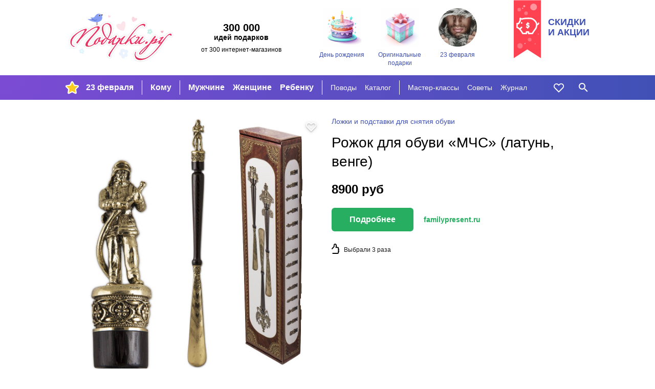

--- FILE ---
content_type: text/html; charset=utf-8
request_url: https://podarki.ru/kupit/Rojok-dlya-obuvi-MChS-latun-venge-5444256
body_size: 12673
content:
<!DOCTYPE html><html lang="ru" prefix="og: http://ogp.me/ns#"> <head><meta charset="utf-8"><meta http-equiv="x-ua-compatible" content="ie=edge"><meta name="viewport" content="width=device-width, initial-scale=1"><link rel="icon" href="/static/images/favicon-16.png" sizes="16x16" type="image/png"><link rel="Alternate" type="application/rss+xml" title="Статьи на Подарки.ру" href="http://podarki.ru/rss/articles.ashx"><meta name="description" content="Рожок для обуви МЧС (латунь, венге). Оригинальная новинка в группе «Ложки и подставки для снятия обуви». Цена 8900 руб. Большие фотографии и подробное описание."><meta name="keywords" content="Рожок, обуви, МЧС, латунь,, венге, подарок, цена, магазин, купить, доставка, заказ, price, gifts, shop, новогодний, новый год, день рождения"><meta name="robots" content="index, follow"><meta name="yandex-verification" content="20004b94ea5c5f07"><meta name="apple-mobile-web-app-capable" content="yes"><meta name="theme-color" content="#000"><meta name="msapplication-navbutton-color" content="#000"><meta name="apple-mobile-web-app-status-bar-style" content="#000"><meta property="fb:admins" content="1453752824"><meta property="fb:app_id" content="142434175781085"><link rel="yandex-tableau-widget" href="/static/manifest.json"><link rel="manifest" href="/manifest.json"><link rel="stylesheet" href="/static/dist/styles-main.css?rv=1.6.35-2022"><meta property="og:title" content="Рожок для обуви МЧС латунь венге"><meta property="og:type" content="product"><meta property="og:url" content="https://podarki.ru/kupit/Rojok-dlya-obuvi-MChS-latun-venge-5444256"><meta property="og:site_name" content="Подарки.ру"><meta property="og:description" content="Рожок для обуви МЧС с латунной фигуркой пожарного это практичная вещь которая станет украшением любого интерьера и особенно порадует работника этой сферы Замечательно подходит для корпоративного подарка Рожок для надевания обуви МЧС упакован в подарочную цветную картонную коробку"><meta property="og:image" content="http://content.podarki.ru/goods-images/4b8f855b-af4e-466a-be8e-f70d9ced9dc2.jpg"><meta name="twitter:card" content="product"><meta name="twitter:site" content="Podarkina"><meta name="twitter:title" content="Рожок для обуви МЧС латунь венге"><meta name="twitter:description" content="Рожок для обуви МЧС с латунной фигуркой пожарного это практичная вещь которая станет украшением любого интерьера и особенно порадует работника этой сферы Замечательно подходит для корпоративного подарка Рожок для надевания обуви МЧС упакован в подарочную цветную картонную коробку"><meta name="twitter:image:src" content="http://content.podarki.ru/goods-images/4b8f855b-af4e-466a-be8e-f70d9ced9dc2.jpg"><meta name="twitter:data1" content="8900.0 руб."><meta name="twitter:label1" content="PRICE"><meta name="twitter:data2" content="Москва"><meta name="twitter:label2" content="LOCATION"><meta name="twitter:domain" content="https://podarki.ru/kupit/Rojok-dlya-obuvi-MChS-latun-venge-5444256"><link rel="canonical" href="https://podarki.ru/kupit/Rojok-dlya-obuvi-MChS-latun-venge-5444256"><script src="https://www.googleoptimize.com/optimize.js?id=GTM-NS6N6VC"></script><title>Рожок для обуви "МЧС" (латунь, венге) | купить в Подарки.ру</title><link rel="preconnect" href="https://www.google-analytics.com"><link rel="preconnect" href="https://mc.yandex.ru"><link rel="preconnect" href="http://www.googletagmanager.com"><link rel="preconnect" href="https://www.googletagmanager.com"><link rel="preconnect" href="https://fonts.gstatic.com" crossorigin><link as="font" rel="preload" type="font/woff2" crossorigin="anonymous" href="/static/fonts/roboto-v20-latin_cyrillic-regular.woff2"><link as="font" rel="preload" type="font/woff2" crossorigin="anonymous" href="/static/fonts/roboto-v20-latin_cyrillic-300.woff2"><link as="font" rel="preload" type="font/woff2" crossorigin="anonymous" href="/static/fonts/roboto-v20-latin_cyrillic-700.woff2"></head> <body> <header class="header"> <noscript><iframe src="//www.googletagmanager.com/ns.html?id=GTM-N6DZND" height="0" width="0" style="display:none;visibility:hidden"></iframe></noscript> <script>(function(w,d,s,l,i){w[l]=w[l]||[];w[l].push({'gtm.start':
new Date().getTime(),event:'gtm.js'});var f=d.getElementsByTagName(s)[0],
j=d.createElement(s),dl=l!='dataLayer'?'&l='+l:'';j.async=true;j.src=
'//www.googletagmanager.com/gtm.js?id='+i+dl;f.parentNode.insertBefore(j,f);
})(window,document,'script','dataLayer','GTM-N6DZND');</script> <div class="header-int w-wrapped"> <a class="main-logo" href="https://podarki.ru"> <img class="main-logo__img" src="/static/images/pdrk_logo_summer.png" alt="Навигатор в мире подарков — Подарки.ру"> </a> <div class="header-teaser"><div class="header-teaser__main">300 000</div> <div class="header-teaser__second">идей подарков</div> <div class="header-teaser__third">от 300 интернет-магазинов</div> </div> <div class="lugs lugs--header"> <a class="lug lug--header" href="/go/Подарки-на-день-рождения"> <div class="lug__picture lug__picture--header"> <img src="/static/images/placeholder.svg" data-src="/lug/picture/81648c3c-78a9-4de9-99b6-b5eb3066ead8.png" class="lug__img content lazyload img" alt="День рождения"> </div> <div class="lug__text lug__text--header">День рождения</div> </a> <a class="lug lug--header" href="/go/Оригинальные-подарки"> <div class="lug__picture lug__picture--header"> <img src="/static/images/placeholder.svg" data-src="/lug/picture/1932ff1a-021b-4e48-9add-915377626bd2.png" class="lug__img content lazyload img" alt="Оригинальные подарки"> </div> <div class="lug__text lug__text--header">Оригинальные подарки</div> </a> <a class="lug lug--header" href="/idei/Chto-podarit-na-23-fevralya-6083"> <div class="lug__picture lug__picture--header"> <img src="/static/images/placeholder.svg" data-src="/lug/picture/d988b791-d2f3-4448-be93-a942258c8b96.png" class="lug__img content lazyload img" alt="23 февраля"> </div> <div class="lug__text lug__text--header">23 февраля</div> </a> </div> <a class="header-eye-catcher" href="/go/Подарки-со-скидкой"> <div class="header-eye-catcher__text">Скидки<br>и акции</div> </a> </div> <nav class="navbar" data-test-id="navbar" data-fullwidth> <div class="navbar-widget navbar-widget--main w-wrapped" id="navbar-widget-main"> <div class="nav-button nav-button--hoverable nav-button--burger" id="button_burger" data-test-id="button-burger"> <div class="icon icon--burger"></div> </div> <a class="nav-logo" href="https://podarki.ru"> <img class="nav-logo__img" src="/static/images/logo-mob.svg" alt="Навигатор в мире подарков — Подарки.ру"> </a> <div class="menu-main"> <ul class="menu-main__group menu-main__group--lug" style="background-image: url(/menu_lug/picture/f57a5519-683e-4b62-b8ff-eb5369fa40c3.png);" data-test-id="menu-lugs"> <li class="menu-main__item" data-test-id="item"> <a href="https://podarki.ru/go/Подарки-на-23-Февраля" class="menu-main__link menu-main__link--active" target> 23 февраля </a> </li> </ul> <ul class="menu-main__group menu-main__group--major" data-test-id="menu-group-major"> <li class="menu-main__item" data-test-id="item"> <a href="/go/Что-подарить" class="menu-main__link menu-main__link--active" target="_self"> Кому </a> </li> </ul> <ul class="menu-main__group menu-main__group--major2" data-test-id="menu-group-major2"> <li class="menu-main__item" data-test-id="item"> <a href="/go/Подарки-мужчинам" class="menu-main__link menu-main__link--active" target="_self"> Мужчине </a> </li> <li class="menu-main__item" data-test-id="item"> <a href="/go/Подарки-женщинам" class="menu-main__link menu-main__link--active" target="_self"> Женщине </a> </li> <li class="menu-main__item" data-test-id="item"> <a href="/go/Подарки-для-детей" class="menu-main__link menu-main__link--active" target="_self"> Ребенку </a> </li> </ul> <ul class="menu-main__group menu-main__group--minor" data-test-id="menu-group-minor"> <li class="menu-main__item" data-test-id="item"> <a href="/go/Праздники" class="menu-main__link menu-main__link--active" target="_self"> Поводы </a> </li> <li class="menu-main__item" data-test-id="item"> <a href="/go/Каталог-подарков" class="menu-main__link menu-main__link--active" target="_self"> Каталог </a> </li> </ul> <ul class="menu-main__group menu-main__group--minor2" data-test-id="menu-group-minor2"> <li class="menu-main__item" data-test-id="item"> <a href="/go/Подарки-своими-руками" class="menu-main__link menu-main__link--active" target="_self"> Мастер-классы </a> </li> <li class="menu-main__item" data-test-id="item"> <a href="/go/Советы-статьи-и-рекомендации-что-подарить" class="menu-main__link menu-main__link--active" target="_self"> Советы </a> </li> <li class="menu-main__item" data-test-id="item"> <a href="https://podarki.ru/journal" class="menu-main__link menu-main__link--active" target="_blank" rel="noopener"> Журнал </a> </li> </ul> <ul class="menu-main__group menu-main__group--more" id="menu-more" data-test-id="menu-group-more"> <li class="menu-main__item" data-test-id="item"> <a href="javascript:" class="menu-main__link menu-main__link--active" data-test-id="button-show-more"> Ещё • • • </a> </li> </ul> </div> <div class="menu-second"> <ul class="menu-second__group menu-second__group--minor" data-test-id="menu-group-minor"> <li class="menu-second__item" data-test-id="item"> <a href="/go/Праздники" class="menu-second__link menu-second__link--active" target="_self"> Поводы </a> </li> <li class="menu-second__item" data-test-id="item"> <a href="/go/Каталог-подарков" class="menu-second__link menu-second__link--active" target="_self"> Каталог </a> </li> </ul> <ul class="menu-second__group menu-second__group--minor2" data-test-id="menu-group-minor2"> <li class="menu-second__item" data-test-id="item"> <a href="/go/Подарки-своими-руками" class="menu-second__link menu-second__link--active" target="_self"> Мастер-классы </a> </li> <li class="menu-second__item" data-test-id="item"> <a href="/go/Советы-статьи-и-рекомендации-что-подарить" class="menu-second__link menu-second__link--active" target="_self"> Советы </a> </li> <li class="menu-second__item" data-test-id="item"> <a href="https://podarki.ru/journal" class="menu-second__link menu-second__link--active" target="_blank" rel="noopener"> Журнал </a> </li> </ul> </div> <a href="/my/wishlist" rel="nofollow" class="nav-button nav-button--like nav-button--hoverable" data-test-id="button-like"> <div id="icon_like" class="icon icon--like"></div> </a> <div class="nav-button nav-button--hoverable nav-button--search-w" id="button_search" data-test-id="button-search"> <div class="icon icon--search-w"></div> </div> </div> <div class="navbar-widget navbar-widget--search w-wrapped" id="navbar-widget-search" data-test-id="search-widget"> <div class="search-container"> <div class="nav-button nav-button--search-b"> <div class="icon icon--search-b"></div> </div> <form class="search-form" onsubmit="return false;"> <input class="search-form__input" placeholder="Кому ищете подарок?" type="text" name="q" autofocus autocomplete="off" id="search_by_term" data-test-id="input" data-url="/internal-api/suggestor" data-destination="/searchresult?search="> </form> <div class="nav-button nav-button--close-b" id="button_close" data-test-id="button-close"> <div class="icon icon--close-b"></div> </div> </div> </div> </nav> <nav class="navbar-mobile" data-test-id="navbar-mobile"> <div class="navbar-mobile__close-holder"> <div class="nav-button nav-button--hoverable nav-button--close-w" id="button_main_close" data-test-id="button-burger-close"> <div class="icon icon--close-w"></div> </div> </div> <div class="menu-mobile"> <ul class="menu-mobile__group menu-mobile__group--major" data-test-id="menu-lugs"> <li class="menu-mobile__item" data-test-id="item"> <a href="https://podarki.ru/go/Подарки-на-23-Февраля" class="menu-mobile__link menu-mobile__link--active" target> 23 февраля </a> </li> </ul> <ul class="menu-mobile__group menu-mobile__group--major" data-test-id="menu-group-major"> <li class="menu-mobile__item" data-test-id="item"> <a href="/go/Что-подарить" class="menu-mobile__link menu-mobile__link--active" target="_self"> Кому </a> </li> </ul> <ul class="menu-mobile__group menu-mobile__group--major2" data-test-id="menu-group-major2"> <li class="menu-mobile__item" data-test-id="item"> <a href="/go/Подарки-мужчинам" class="menu-mobile__link menu-mobile__link--active" target="_self"> Мужчине </a> </li> <li class="menu-mobile__item" data-test-id="item"> <a href="/go/Подарки-женщинам" class="menu-mobile__link menu-mobile__link--active" target="_self"> Женщине </a> </li> <li class="menu-mobile__item" data-test-id="item"> <a href="/go/Подарки-для-детей" class="menu-mobile__link menu-mobile__link--active" target="_self"> Ребенку </a> </li> </ul> <ul class="menu-mobile__group menu-mobile__group--minor" data-test-id="menu-group-minor"> <li class="menu-mobile__item" data-test-id="item"> <a href="/go/Праздники" class="menu-mobile__link menu-mobile__link--active" target="_self"> Поводы </a> </li> <li class="menu-mobile__item" data-test-id="item"> <a href="/go/Каталог-подарков" class="menu-mobile__link menu-mobile__link--active" target="_self"> Каталог </a> </li> </ul> <ul class="menu-mobile__group menu-mobile__group--minor2" data-test-id="menu-group-minor2"> <li class="menu-mobile__item" data-test-id="item"> <a href="/go/Подарки-своими-руками" class="menu-mobile__link menu-mobile__link--active" target="_self"> Мастер-классы </a> </li> <li class="menu-mobile__item" data-test-id="item"> <a href="/go/Советы-статьи-и-рекомендации-что-подарить" class="menu-mobile__link menu-mobile__link--active" target="_self"> Советы </a> </li> <li class="menu-mobile__item" data-test-id="item"> <a href="https://podarki.ru/journal" class="menu-mobile__link menu-mobile__link--active" target="_blank" rel="noopener"> Журнал </a> </li> </ul> </div> <div class="lugs lugs--mob"> <a class="lug lug--mob" href="/go/Подарки-на-день-рождения"> <div class="lug__picture lug__picture--mob"> <img src="/static/images/placeholder.svg" data-src="/lug/picture/81648c3c-78a9-4de9-99b6-b5eb3066ead8.png" class="lug__img content lazyload img" alt="День рождения"> </div> <div class="lug__text lug__text--mob">День рождения</div> </a> <a class="lug lug--mob" href="/go/Оригинальные-подарки"> <div class="lug__picture lug__picture--mob"> <img src="/static/images/placeholder.svg" data-src="/lug/picture/1932ff1a-021b-4e48-9add-915377626bd2.png" class="lug__img content lazyload img" alt="Оригинальные подарки"> </div> <div class="lug__text lug__text--mob">Оригинальные подарки</div> </a> <a class="lug lug--mob" href="/idei/Chto-podarit-na-23-fevralya-6083"> <div class="lug__picture lug__picture--mob"> <img src="/static/images/placeholder.svg" data-src="/lug/picture/d988b791-d2f3-4448-be93-a942258c8b96.png" class="lug__img content lazyload img" alt="23 февраля"> </div> <div class="lug__text lug__text--mob">23 февраля</div> </a> </div> </nav> <div class="nav-bg-mob"></div> </header> <main class="main"> <div class="good w-wrapped"> <div class="good-main" data-test-id="good-details"> <div class="good-main__details good-main__details--info good-main__details--info-first hide-on-desktop"> <ul class="breadcrumbs good-main__group-leader hide-on-desktop" data-test-id="group-leader"> <li> <a class="breadcrumbs__link" href="/idei/lojki-dlya-obuvi-4305" onclick="raise.fromGoodToGroup();"> <span>Ложки и подставки для снятия обуви</span> </a> </li> </ul> <h1 class="good-main__name text-content__title" data-test-id="name">Рожок для обуви «МЧС» (латунь, венге)</h1> </div> <div class="good-main__details good-main__details--info"> <ul itemscope itemtype="http://schema.org/BreadcrumbList" style="display:none;"> <li itemprop="itemListElement" itemscope itemtype="http://schema.org/ListItem"> <a href="/idei/lojki-dlya-obuvi-4305" itemprop="item"> <span itemprop="name">Ложки и подставки для снятия обуви</span> </a> <meta itemprop="position" content="0"> </li> </ul> <ul class="breadcrumbs good-main__group-leader hide-on-mob-and-pads" data-test-id="group-leader"> <li> <a class="breadcrumbs__link" href="/idei/lojki-dlya-obuvi-4305" onclick="raise.fromGoodToGroup();"> <span>Ложки и подставки для снятия обуви</span> </a> </li> </ul> <h1 class="good-main__name hide-on-mob-and-pads text-content__title" data-test-id="name">Рожок для обуви «МЧС» (латунь, венге)</h1> <div class="good-main__prices"> <div class="good-main__price" data-test-id="price">8900 <span>руб</span> </div> </div> <div class="good-main__top-seller"> <a class="good-main__link-button good-btn" target="_blank" href="/gotosite.aspx?sr=ab627cbc-e1b4-4c28-b982-da44c2704edf&from_mark=from_top_seller" rel="nofollow" data-test-id="goto-shop-button" data-id="mainSellerBtn" onclick="raise.commerceGoToSeller(
		                 'GoToSite-Buy',
		                 'Кнопка подробнее',
		                 'Рожок для обуви МЧС (латунь, венге)',
		                 'familypresent.ru',
		                 '10.0',
		                 'fc22a8a9-343f-42a9-9b93-2dabd1c40f96'
	                 );">Подробнее</a> <a class="good-main__link-shopname good__link-shopname" target="_blank" href="/gotosite.aspx?sr=ab627cbc-e1b4-4c28-b982-da44c2704edf&from_mark=from_top_seller" rel="nofollow" data-test-id="shop-name-as-button" onclick="raise.commerceGoToSeller(
		                 'GoToSite-Buy',
		                 'Название магазина',
		                 'Рожок для обуви МЧС (латунь, венге)',
		                 'familypresent.ru',
		                 '10.0',
		                 'fc22a8a9-343f-42a9-9b93-2dabd1c40f96'
	                 );">familypresent.ru</a> </div> <div class="good-main__count-choosen" data-test-id="choosen-count"> Выбрали 3 раза </div> </div> <a target="_blank" data-test-id="image" class="good-main__details good-main__details--picture" href="/gotosite.aspx?sr=ab627cbc-e1b4-4c28-b982-da44c2704edf&from_mark=from_image" title="Узнать больше о подарке: Рожок для обуви «МЧС» (латунь, венге)" rel="nofollow" onclick="raise.commerceGoToSeller(
               'GoToSite-Image',
               'Изображение',
               'Рожок для обуви МЧС (латунь, венге)',
               'familypresent.ru',
               '10.0',
               'fc22a8a9-343f-42a9-9b93-2dabd1c40f96'
             );"> <div class="good-main__like icon icon--shadowed icon--like" data-number="5444256"></div> <div class="good-main__img-container"> <img src="/static/images/placeholder.svg" data-src="//content.podarki.ru/goods-images/e38d3a2c-b8c2-4ab4-b7ca-f15aa24c2936.jpg" class="good-main__img lazyload img" alt="Рожок для обуви МЧС (латунь, венге)"> </div> </a> </div> <div class="good-add"> <h2 class="good-add__title">Описание подарка</h2> <div class="good-add__content"> <div class="good-add__text" data-test-id="description"> Рожок для обуви "МЧС" с латунной фигуркой пожарного - это практичная вещь, которая станет украшением любого интерьера и особенно порадует работника этой сферы. Замечательно подходит для корпоративного подарка. Рожок для надевания обуви "МЧС" упакован в подарочную цветную картонную коробку. </div> <div class="good-add__top-seller hide-on-mob"> <a href="/gotosite.aspx?sr=ab627cbc-e1b4-4c28-b982-da44c2704edf&from_mark=from_link_in_desc" target="_blank" class="good-add__link-button good-btn" rel="nofollow" data-test-id="goto-shop-button-in-desc" onclick="raise.commerceGoToSeller(
                   'GoToSite-Buy-Desc',
                   'Ссылка в описании',
                   'Рожок для обуви МЧС (латунь, венге)',
                   'familypresent.ru',
                   '10.0',
                   'fc22a8a9-343f-42a9-9b93-2dabd1c40f96'
                 );"> В магазин </a> <a href="/gotosite.aspx?sr=ab627cbc-e1b4-4c28-b982-da44c2704edf&from_mark=from_link_in_desc" target="_blank" class="good-add__link-shopname good__link-shopname" rel="nofollow" data-test-id="goto-shop-by-shop-name-in-desc" onclick="raise.commerceGoToSeller(
                   'GoToSite-Buy-Desc',
                   'Ссылка в описании',
                   'Рожок для обуви МЧС (латунь, венге)',
                   'familypresent.ru',
                   '10.0',
                   'fc22a8a9-343f-42a9-9b93-2dabd1c40f96'
                 );">familypresent.ru</a> </div> </div> </div> <div class="good-add"> <h2 class="good-add__title">Назначение подарка</h2> <div class="good-add__content"> <div class="good-add__structured-text"> <strong class="strong"> Кому дарить: </strong> начальнику, <a href="/go/Подарки-мужчинам" rel="nofollow" class="good-add__link">мужчине</a> </div> <div class="good-add__structured-text"> <strong class="strong"> Область применения: </strong> для дома </div> </div> </div> <div class="good-add good-add--delivery" data-test-id="delivery-from-top-seller"> <h2 class="good-add__title">Доставка</h2> <div class="good-add__content"> <div class="good-add__structured-text"> <strong class="strong"> EMS доставка, Служба СДЭК, курьерская служба: </strong> Все города России </div> <div class="good-add__structured-text"> <strong class="strong"> БЕСКОНТАКТНАЯ ДОСТАВКА, курьером, самовывоз: </strong> Москва </div> </div> </div> <div class="good-add" data-test-id="sellers-list"> <h2 class="good-add__title"> Где купить </h2> <div class="good-add__content good-add__content--sellers" data-metric-loaded="good-have-sellers"> <div class="good-add-seller" data-test-id="seller"> <a class="good-add-seller__name good__link-shopname" title="familypresent.ru" target="_blank" href="/gotosite.aspx?sr=ab627cbc-e1b4-4c28-b982-da44c2704edf&from_mark=from_sellers_list" rel="nofollow" data-test-id="name" onclick="raise.commerceGoToSeller(
                       'GoToSite-Seller',
                       'Список магазинов Магазин',
                       'Рожок для обуви МЧС (латунь, венге)',
                       'familypresent.ru',
                       '10.0',
                       'fc22a8a9-343f-42a9-9b93-2dabd1c40f96'
                     )"> familypresent.ru </a> <div class="good-add-seller__delivery seller-delivery hide-on-mob hide-on-small-pads"> условия доставки <div class="seller-delivery__popup"> <span class="seller-delivery__variant"> <strong class="strong">EMS доставка, Служба СДЭК, курьерская служба: </strong> Все города России </span> <span class="seller-delivery__variant"> <strong class="strong">БЕСКОНТАКТНАЯ ДОСТАВКА, курьером, самовывоз: </strong> Москва </span> </div> </div> <a class="good-add-seller__price" rel="nofollow" target="_blank" href="/gotosite.aspx?sr=ab627cbc-e1b4-4c28-b982-da44c2704edf&from_mark=from_sellers_list" data-test-id="price" onclick="raise.commerceGoToSeller(
                       'GoToSite-Seller',
                       'Список магазинов Цена',
                       'Рожок для обуви МЧС (латунь, венге)',
                       'familypresent.ru',
                       '10.0',
                       'fc22a8a9-343f-42a9-9b93-2dabd1c40f96'
                     )"> 8900 руб </a> <a rel="nofollow" target="_blank" class="good-add-seller__button good-btn" href="/gotosite.aspx?sr=ab627cbc-e1b4-4c28-b982-da44c2704edf&from_mark=from_sellers_list" data-test-id="goto-shop-button" onclick="raise.commerceGoToSeller(
                       'GoToSite-Seller',
                       'Список магазинов Кнопка',
                       'Рожок для обуви МЧС (латунь, венге)',
                       'familypresent.ru',
                       '10.0',
                       'fc22a8a9-343f-42a9-9b93-2dabd1c40f96'
                     )"> Купить </a> </div> </div> </div> <noindex> <div class="good-add"> <div class="good-disclaimer"> <span class="good-disclaimer__text">Изображение <a class="good-disclaimer__link" href="https://about.podarki.ru/pravoobladatelyam" target="_blank" rel="noreferrer">предоставлено продавцом</a> данного товара.</span> <span class="good-disclaimer__text">Нажмите кнопку «Подробнее» для перехода на сайт продавца или напишите нам через <a class="good-disclaimer__link" href="https://about.podarki.ru/zapros-informacii-o-prodavce-tovara" target="_blank" rel="noreferrer">форму обратной связи</a>, чтобы узнать, кто продает этот подарок. Информация о товаре носит справочный характер. Для уточнения технических характеристик, условий доставки и других вопросов о товаре обращайтесь к продавцу.</span> </div> </div> </noindex> </div> <div class="goods-blocks-container filled-block"> <div class="goods-block w-wrapped" id="similar_goods" data-test-id="similar-goods"> <div class="block-title"> <h2 class="block-title__content"> <span class="block-title__text block-title--filled">169 похожих подарков | Ложки и подставки для снятия обуви</span> </h2> </div> <div class="goods-block__content" data-test-id="similar-goods"> <div class="goods-block__item good-card" data-good-id="cec4ee55-7723-4960-9858-aba70fdd5d97" data-test-id="good-card"> <a class="good-card__link-product" href="/kupit/Juk-dlya-snyatiya-obuvi-v-derevyannoy-shkatulke-6715051" target="_self" rel="nofollow" data-test-id="link-to-good"> <div class="good-card__like icon icon--shadowed icon--like" data-number="6715051"> </div> <div class="good-card__picture" data-test-id="image-holder"> <img src="/static/images/placeholder.svg" data-src="//content.podarki.ru/goods-images/5bd0b2ee-d575-4caa-9ef3-63904157b4a3.jpg" class="good-card__img content lazyload img" alt="Жук для снятия обуви в деревянной шкатулке"> </div> <div class="good-card__texts"> <div class="good-card__name" data-test-id="name">Жук для сня­тия обу­ви в де­ре­вян­ной шка­тул­ке</div> <div class="good-card__price" data-test-id="price"> 12 580 руб </div> </div> </a> </div> <div class="goods-block__item good-card" data-good-id="7b12b76c-bffb-46bc-8389-6f23c1b7f8e1" data-test-id="good-card"> <a class="good-card__link-product" href="/kupit/Nabor-Aristokrat-M-obuvnaya-lojka-juk-dlya-snyatiya-obuvi-v-derevyannoy-shkatulke-6715049" target="_self" rel="nofollow" data-test-id="link-to-good"> <div class="good-card__like icon icon--shadowed icon--like" data-number="6715049"> </div> <div class="good-card__picture" data-test-id="image-holder"> <img src="/static/images/placeholder.svg" data-src="//content.podarki.ru/goods-images/1ada4bdc-e240-4922-921d-86de2429c38f.jpg" class="good-card__img content lazyload img" alt="Набор Аристократ-M: обувная ложка, жук для снятия обуви в деревянной шкатулке"> </div> <div class="good-card__texts"> <div class="good-card__name" data-test-id="name">Набор Арис­ток­рат-M: обув­ная лож­ка, жук для сня­тия обу­ви в де­ре­вян­ной шка­тул­ке</div> <div class="good-card__price" data-test-id="price"> 26 450 руб </div> </div> </a> </div> <div class="goods-block__item good-card" data-good-id="7e7d1ee9-79c2-4b95-a3fe-306415d915ca" data-test-id="good-card"> <a class="good-card__link-product" href="/kupit/Nabor-Aristokrat-obuvnaya-lojka-juk-dlya-snyatiya-obuvi-v-podarochnoy-upakovke-6715050" target="_self" rel="nofollow" data-test-id="link-to-good"> <div class="good-card__like icon icon--shadowed icon--like" data-number="6715050"> </div> <div class="good-card__picture" data-test-id="image-holder"> <img src="/static/images/placeholder.svg" data-src="//content.podarki.ru/goods-images/05963349-d598-4b2c-9e91-8373b015e761.jpg" class="good-card__img content lazyload img" alt="Набор Аристократ: обувная ложка, жук для снятия обуви в подарочной упаковке"> </div> <div class="good-card__texts"> <div class="good-card__name" data-test-id="name">Набор Арис­ток­рат: обув­ная лож­ка, жук для сня­тия обу­ви в по­да­роч­ной упа­ков­ке</div> <div class="good-card__price" data-test-id="price"> 20 900 руб </div> </div> </a> </div> <div class="goods-block__item good-card" data-good-id="72f8d06d-e887-44a9-bf4e-fa4f5cf7e615" data-test-id="good-card"> <a class="good-card__link-product" href="/kupit/Nabory-s-obuvnoy-lojkoy-Orlan-i-aksessuarami-v-podarochnoy-upakovke-6715077" target="_self" rel="nofollow" data-test-id="link-to-good"> <div class="good-card__like icon icon--shadowed icon--like" data-number="6715077"> </div> <div class="good-card__picture" data-test-id="image-holder"> <img src="/static/images/placeholder.svg" data-src="//content.podarki.ru/goods-images/d4a42f3a-3f35-4d20-b643-d1ff9f21515b.jpg" class="good-card__img content lazyload img" alt="Наборы с обувной ложкой Орлан и аксессуарами в подарочной упаковке"> </div> <div class="good-card__texts"> <div class="good-card__name" data-test-id="name">Набо­ры с обув­ной лож­кой Орлан и ак­сес­су­ара­ми в по­да­роч­ной упа­ков­ке</div> <div class="good-card__price" data-test-id="price"> 17 850 руб </div> </div> </a> </div> <div class="goods-block__item good-card" data-good-id="f727b912-8bc6-4e1f-b111-580d6ea8c4c8" data-test-id="good-card"> <a class="good-card__link-product" href="/kupit/Rojok-dlya-obuvi-Stroitel-68-sm-latun-venge-v-tubuse-5929923" target="_self" rel="nofollow" data-test-id="link-to-good"> <div class="good-card__like icon icon--shadowed icon--like" data-number="5929923"> </div> <div class="good-card__picture" data-test-id="image-holder"> <img src="/static/images/placeholder.svg" data-src="//content.podarki.ru/goods-images/164a7aa2-83ad-4c23-aab6-ba7fd47b36f6.jpg" class="good-card__img content lazyload img" alt="Рожок для обуви Строитель, 68 см (латунь, венге) в тубусе"> </div> <div class="good-card__texts"> <div class="good-card__name" data-test-id="name">Рожок для обу­ви «Стро­итель», 68 см (ла­тунь, вен­ге) в ту­бу­се</div> <div class="good-card__price" data-test-id="price"> 10 500 руб </div> </div> </a> </div> <div class="goods-block__item good-card" data-good-id="83358fc1-9baa-439a-b710-dfa81a6882e6" data-test-id="good-card"> <a class="good-card__link-product" href="/kupit/Rojok-dlya-obuvi-Gusar-latun-venge-5444249" target="_self" rel="nofollow" data-test-id="link-to-good"> <div class="good-card__like icon icon--shadowed icon--like" data-number="5444249"> </div> <div class="good-card__picture" data-test-id="image-holder"> <img src="/static/images/placeholder.svg" data-src="//content.podarki.ru/goods-images/a38c70b7-ac85-42f9-9c0f-cca72be1247f.jpg" class="good-card__img content lazyload img" alt="Рожок для обуви Гусар (латунь, венге)"> </div> <div class="good-card__texts"> <div class="good-card__name" data-test-id="name">Рожок для обу­ви «Гусар» (ла­тунь, вен­ге)</div> <div class="good-card__price" data-test-id="price"> 8900 руб </div> </div> </a> </div> <div class="goods-block__item good-card" data-good-id="01e90a56-136a-4b53-8e86-b2f14c14063f" data-test-id="good-card"> <a class="good-card__link-product" href="/kupit/Rojok-dlya-obuvi-Futbolist-s-kryuchkom-Butsa-futbolnaya-5429870" target="_self" rel="nofollow" data-test-id="link-to-good"> <div class="good-card__like icon icon--shadowed icon--like" data-number="5429870"> </div> <div class="good-card__picture" data-test-id="image-holder"> <img src="/static/images/placeholder.svg" data-src="//content.podarki.ru/goods-images/14843c07-b379-4324-85f2-ff0ff07fff0d.jpg" class="good-card__img content lazyload img" alt="Рожок для обуви Футболист с крючком Бутса футбольная"> </div> <div class="good-card__texts"> <div class="good-card__name" data-test-id="name">Рожок для обу­ви «Фут­бо­лист» с крюч­ком «Бут­са фут­боль­ная»</div> <div class="good-card__price" data-test-id="price"> 13 700 руб </div> </div> </a> </div> <div class="goods-block__item good-card" data-good-id="70eece74-6000-4e11-b7f7-2fd39b4a537b" data-test-id="good-card"> <a class="good-card__link-product" href="/kupit/Rojok-dlya-obuvi-Vityaz-latun-venge-5444248" target="_self" rel="nofollow" data-test-id="link-to-good"> <div class="good-card__like icon icon--shadowed icon--like" data-number="5444248"> </div> <div class="good-card__picture" data-test-id="image-holder"> <img src="/static/images/placeholder.svg" data-src="//content.podarki.ru/goods-images/f7f90885-4fd6-4e87-9568-e7bd12015bed.jpg" class="good-card__img content lazyload img" alt="Рожок для обуви Витязь (латунь, венге)"> </div> <div class="good-card__texts"> <div class="good-card__name" data-test-id="name">Рожок для обу­ви «Витязь» (ла­тунь, вен­ге)</div> <div class="good-card__price" data-test-id="price"> 8900 руб </div> </div> </a> </div> <div class="goods-block__item good-card" data-good-id="b65ab37e-13cf-43b2-8916-679e97c4c294" data-test-id="good-card"> <a class="good-card__link-product" href="/kupit/Rojok-dlya-obuvi-Rybak-s-kryuchkom-latun-5429867" target="_self" rel="nofollow" data-test-id="link-to-good"> <div class="good-card__like icon icon--shadowed icon--like" data-number="5429867"> </div> <div class="good-card__picture" data-test-id="image-holder"> <img src="/static/images/placeholder.svg" data-src="//content.podarki.ru/goods-images/40ad86b1-0ba1-4100-abfd-0958c2c80c07.jpg" class="good-card__img content lazyload img" alt="Рожок для обуви Рыбак с крючком (латунь)"> </div> <div class="good-card__texts"> <div class="good-card__name" data-test-id="name">Рожок для обу­ви «Рыбак» с крюч­ком (ла­тунь)</div> <div class="good-card__price" data-test-id="price"> 12 400 руб </div> </div> </a> </div> <div class="goods-block__item good-card" data-good-id="25330536-6768-4642-b270-962104e2fb9e" data-test-id="good-card"> <a class="good-card__link-product" href="/kupit/Rojok-dlya-obuvi-Hokkeist-s-kryuchkom-Konek-hokkeyniy-5429869" target="_self" rel="nofollow" data-test-id="link-to-good"> <div class="good-card__like icon icon--shadowed icon--like" data-number="5429869"> </div> <div class="good-card__picture" data-test-id="image-holder"> <img src="/static/images/placeholder.svg" data-src="//content.podarki.ru/goods-images/e3d9d76f-e367-4254-92ae-b93d3c43467e.jpg" class="good-card__img content lazyload img" alt="Рожок для обуви Хоккеист с крючком Конек хоккейный"> </div> <div class="good-card__texts"> <div class="good-card__name" data-test-id="name">Рожок для обу­ви «Хок­ке­ист» с крюч­ком «Конек хок­кей­ный»</div> <div class="good-card__price" data-test-id="price"> 13 700 руб </div> </div> </a> </div> <div class="goods-block__item good-card" data-good-id="0e4fc844-1a38-4847-81cd-0467e191667f" data-test-id="good-card"> <a class="good-card__link-product" href="/kupit/Rojok-dlya-obuvi-Stroitel-s-kryuchkom-Pogruzchik-latun-5429868" target="_self" rel="nofollow" data-test-id="link-to-good"> <div class="good-card__like icon icon--shadowed icon--like" data-number="5429868"> </div> <div class="good-card__picture" data-test-id="image-holder"> <img src="/static/images/placeholder.svg" data-src="//content.podarki.ru/goods-images/8308c40a-7406-4cb7-8474-c4b0731098a0.jpg" class="good-card__img content lazyload img" alt="Рожок для обуви Строитель с крючком Погрузчик (латунь)"> </div> <div class="good-card__texts"> <div class="good-card__name" data-test-id="name">Рожок для обу­ви «Стро­итель» с крюч­ком «Пог­руз­чик» (ла­тунь)</div> <div class="good-card__price" data-test-id="price"> 13 700 руб </div> </div> </a> </div> <div class="goods-block__item good-card" data-good-id="0199d589-445a-4a3f-95d7-cf0b4ba34d94" data-test-id="good-card"> <a class="good-card__link-product" href="/kupit/Podarochniy-nabor-dlya-obuvi-Denshchik-Medved-2785263" target="_self" rel="nofollow" data-test-id="link-to-good"> <div class="good-card__like icon icon--shadowed icon--like" data-number="2785263"> </div> <div class="good-card__picture" data-test-id="image-holder"> <img src="/static/images/placeholder.svg" data-src="//content.podarki.ru/goods-images/6f91d2dd-e883-4d50-bd99-c97681fb4329.jpg" class="good-card__img content lazyload img" alt="Подарочный набор для обуви Денщик Медведь"> </div> <div class="good-card__texts"> <div class="good-card__name" data-test-id="name">Пода­роч­ный на­бор для обу­ви «Ден­щик» Мед­ведь</div> <div class="good-card__price" data-test-id="price"> 28 500 руб </div> </div> </a> </div> <div class="goods-block__item good-card" data-good-id="ac87c41c-59d4-4714-9788-abb227984503" data-test-id="good-card"> <a class="good-card__link-product" href="/kupit/Rojok-dlya-obuvi-Stroitel-68-sm-latun-venge-5751577" target="_self" rel="nofollow" data-test-id="link-to-good"> <div class="good-card__like icon icon--shadowed icon--like" data-number="5751577"> </div> <div class="good-card__picture" data-test-id="image-holder"> <img src="/static/images/placeholder.svg" data-src="//content.podarki.ru/goods-images/56c8426a-c054-4394-9973-8105f56bffc0.jpg" class="good-card__img content lazyload img" alt="Рожок для обуви Строитель, 68 см (латунь, венге)"> </div> <div class="good-card__texts"> <div class="good-card__name" data-test-id="name">Рожок для обу­ви «Стро­итель», 68 см (ла­тунь, вен­ге)</div> <div class="good-card__price" data-test-id="price"> 9900 руб </div> </div> </a> </div> <div class="goods-block__item good-card" data-good-id="9294e245-7536-43d2-bf3c-76694b46c08c" data-test-id="good-card"> <a class="good-card__link-product" href="/kupit/Rojok-dlya-obuvi-Domovoy-68-sm-latun-venge-5750742" target="_self" rel="nofollow" data-test-id="link-to-good"> <div class="good-card__like icon icon--shadowed icon--like" data-number="5750742"> </div> <div class="good-card__picture" data-test-id="image-holder"> <img src="/static/images/placeholder.svg" data-src="//content.podarki.ru/goods-images/d4dc50b0-86e6-427b-a0c2-33f912b80c69.jpg" class="good-card__img content lazyload img" alt="Рожок для обуви Домовой, 68 см (латунь, венге)"> </div> <div class="good-card__texts"> <div class="good-card__name" data-test-id="name">Рожок для обу­ви «Домо­вой», 68 см (ла­тунь, вен­ге)</div> <div class="good-card__price" data-test-id="price"> 9900 руб </div> </div> </a> </div> <div class="goods-block__item good-card" data-good-id="d2302847-5a25-4434-939d-ee23a6c39aab" data-test-id="good-card"> <a class="good-card__link-product" href="/kupit/Rojok-dlya-obuvi-MChS2-68-sm-latun-venge-5751579" target="_self" rel="nofollow" data-test-id="link-to-good"> <div class="good-card__like icon icon--shadowed icon--like" data-number="5751579"> </div> <div class="good-card__picture" data-test-id="image-holder"> <img src="/static/images/placeholder.svg" data-src="//content.podarki.ru/goods-images/d85c171b-95c6-4d75-aff5-518f187b73a4.jpg" class="good-card__img content lazyload img" alt="Рожок для обуви МЧС2, 68 см (латунь, венге)"> </div> <div class="good-card__texts"> <div class="good-card__name" data-test-id="name">Рожок для обу­ви "МЧС2, 68 см (ла­тунь, вен­ге)</div> <div class="good-card__price" data-test-id="price"> 9900 руб </div> </div> </a> </div> <div class="goods-block__item good-card" data-good-id="680bea81-cfa2-429c-9f85-0a6443d9cbe6" data-test-id="good-card"> <a class="good-card__link-product" href="/kupit/Nabor-dobuvi-Medved-latun-5473453" target="_self" rel="nofollow" data-test-id="link-to-good"> <div class="good-card__like icon icon--shadowed icon--like" data-number="5473453"> </div> <div class="good-card__picture" data-test-id="image-holder"> <img src="/static/images/placeholder.svg" data-src="//content.podarki.ru/goods-images/7cb6846d-840c-48af-96c6-b01b2126a9f2.jpg" class="good-card__img content lazyload img" alt="Набор д/обуви Медведь (латунь)"> </div> <div class="good-card__texts"> <div class="good-card__name" data-test-id="name">Набор д/обу­ви «Мед­ведь» (ла­тунь)</div> <div class="good-card__price" data-test-id="price"> 29 800 руб </div> </div> </a> </div> <div class="goods-block__item good-card" data-good-id="77c82c3b-ea4b-4224-b9a3-629c2fbea28c" data-test-id="good-card"> <a class="good-card__link-product" href="/kupit/Nabor-dobuvi-Stroitel-latun-5938912" target="_self" rel="nofollow" data-test-id="link-to-good"> <div class="good-card__like icon icon--shadowed icon--like" data-number="5938912"> </div> <div class="good-card__picture" data-test-id="image-holder"> <img src="/static/images/placeholder.svg" data-src="//content.podarki.ru/goods-images/205de899-8b1e-4017-9bb6-fb7c6cc89a0a.jpg" class="good-card__img content lazyload img" alt="Набор д/обуви Строитель (латунь)"> </div> <div class="good-card__texts"> <div class="good-card__name" data-test-id="name">Набор д/обу­ви «Стро­итель» (ла­тунь)</div> <div class="good-card__price" data-test-id="price"> 29 800 руб </div> </div> </a> </div> <div class="goods-block__item good-card" data-good-id="2941df1c-d645-4e5e-8a42-15a76cf760d5" data-test-id="good-card"> <a class="good-card__link-product" href="/kupit/Rojok-dlya-obuvi-Hokkeist-5929924" target="_self" rel="nofollow" data-test-id="link-to-good"> <div class="good-card__like icon icon--shadowed icon--like" data-number="5929924"> </div> <div class="good-card__picture" data-test-id="image-holder"> <img src="/static/images/placeholder.svg" data-src="//content.podarki.ru/goods-images/5cd83631-4eb6-492f-952a-a21753116ff3.jpg" class="good-card__img content lazyload img" alt="Рожок для обуви Хоккеист"> </div> <div class="good-card__texts"> <div class="good-card__name" data-test-id="name">Рожок для обу­ви «Хок­ке­ист»</div> <div class="good-card__price" data-test-id="price"> 10 500 руб </div> </div> </a> </div> <div class="goods-block__item good-card" data-good-id="848c4aa5-6404-4d1e-bb27-a72063ec4df6" data-test-id="good-card"> <a class="good-card__link-product" href="/kupit/Nabor-dlya-obuvi-MChS-5932709" target="_self" rel="nofollow" data-test-id="link-to-good"> <div class="good-card__like icon icon--shadowed icon--like" data-number="5932709"> </div> <div class="good-card__picture" data-test-id="image-holder"> <img src="/static/images/placeholder.svg" data-src="//content.podarki.ru/goods-images/a08f4eca-b47e-4176-8620-289e19fd5e7a.jpg" class="good-card__img content lazyload img" alt="Набор для обуви МЧС"> </div> <div class="good-card__texts"> <div class="good-card__name" data-test-id="name">Набор для обу­ви «МЧС»</div> <div class="good-card__price" data-test-id="price"> 29 800 руб </div> </div> </a> </div> <div class="goods-block__item good-card" data-good-id="0910f6ef-8819-4a5a-9289-64da95393b1d" data-test-id="good-card"> <a class="good-card__link-product" href="/kupit/Rojok-dlya-obuvi-Neftyanik-68-sm-latun-venge-5750744" target="_self" rel="nofollow" data-test-id="link-to-good"> <div class="good-card__like icon icon--shadowed icon--like" data-number="5750744"> </div> <div class="good-card__picture" data-test-id="image-holder"> <img src="/static/images/placeholder.svg" data-src="//content.podarki.ru/goods-images/d2b31716-63ff-47fd-b3db-e98acec4899e.jpg" class="good-card__img content lazyload img" alt="Рожок для обуви Нефтяник, 68 см (латунь, венге)"> </div> <div class="good-card__texts"> <div class="good-card__name" data-test-id="name">Рожок для обу­ви «Неф­тя­ник», 68 см (ла­тунь, вен­ге)</div> <div class="good-card__price" data-test-id="price"> 9900 руб </div> </div> </a> </div> <div class="goods-block__item good-card" data-good-id="88becec0-55e7-428c-b071-97a27728b986" data-test-id="good-card"> <a class="good-card__link-product" href="/kupit/Rojok-dlya-obuvi-Gerb-Rossii-68-sm-latun-v-tubuse-5929927" target="_self" rel="nofollow" data-test-id="link-to-good"> <div class="good-card__like icon icon--shadowed icon--like" data-number="5929927"> </div> <div class="good-card__picture" data-test-id="image-holder"> <img src="/static/images/placeholder.svg" data-src="//content.podarki.ru/goods-images/2985f942-7dea-4d92-b8c8-393918d1ec42.jpg" class="good-card__img content lazyload img" alt="Рожок для обуви Герб России, 68 см (латунь) в тубусе"> </div> <div class="good-card__texts"> <div class="good-card__name" data-test-id="name">Рожок для обу­ви «Герб Рос­сии», 68 см (ла­тунь) в ту­бу­се</div> <div class="good-card__price" data-test-id="price"> 10 500 руб </div> </div> </a> </div> <div class="goods-block__item good-card" data-good-id="fe3315ca-3aca-40ae-a481-2a89ab6aef55" data-test-id="good-card"> <a class="good-card__link-product" href="/kupit/Rojok-dlya-obuvi-Kapitan-s-kryuchkom-latun-5430821" target="_self" rel="nofollow" data-test-id="link-to-good"> <div class="good-card__like icon icon--shadowed icon--like" data-number="5430821"> </div> <div class="good-card__picture" data-test-id="image-holder"> <img src="/static/images/placeholder.svg" data-src="//content.podarki.ru/goods-images/7b688f9d-5823-4586-a251-ab751186d74f.jpg" class="good-card__img content lazyload img" alt="Рожок для обуви Капитан с крючком (латунь)"> </div> <div class="good-card__texts"> <div class="good-card__name" data-test-id="name">Рожок для обу­ви «Капи­тан» с крюч­ком (ла­тунь)</div> <div class="good-card__price" data-test-id="price"> 12 400 руб </div> </div> </a> </div> <div class="goods-block__item good-card" data-good-id="bec0857b-1e22-457b-afb4-dc49fed2fee7" data-test-id="good-card"> <a class="good-card__link-product" href="/kupit/Nabor-dobuvi-Gerb-Rossii-5932708" target="_self" rel="nofollow" data-test-id="link-to-good"> <div class="good-card__like icon icon--shadowed icon--like" data-number="5932708"> </div> <div class="good-card__picture" data-test-id="image-holder"> <img src="/static/images/placeholder.svg" data-src="//content.podarki.ru/goods-images/a93ab9a8-2f7f-4173-9137-f405f051f599.jpg" class="good-card__img content lazyload img" alt="Набор д/обуви Герб России"> </div> <div class="good-card__texts"> <div class="good-card__name" data-test-id="name">Набор д/обу­ви «Герб Рос­сии»</div> <div class="good-card__price" data-test-id="price"> 29 800 руб </div> </div> </a> </div> <div class="goods-block__item good-card" data-good-id="8bd5fe41-cdef-4bf4-9df8-ead38d0277ef" data-test-id="good-card"> <a class="good-card__link-product" href="/kupit/Rojok-dlya-obuvi-Stroitel-68-sm-s-kryuchkom-Pogruzchik-6164680" target="_self" rel="nofollow" data-test-id="link-to-good"> <div class="good-card__like icon icon--shadowed icon--like" data-number="6164680"> </div> <div class="good-card__picture" data-test-id="image-holder"> <img src="/static/images/placeholder.svg" data-src="//content.podarki.ru/goods-images/d79147ba-c83d-4b68-bd00-240d2679b512.jpg" class="good-card__img content lazyload img" alt="Рожок для обуви Строитель 68 см с крючком Погрузчик"> </div> <div class="good-card__texts"> <div class="good-card__name" data-test-id="name">Рожок для обу­ви «Стро­итель» 68 см с крюч­ком «Пог­руз­чик»</div> <div class="good-card__price" data-test-id="price"> 14 600 руб </div> </div> </a> </div> <div class="goods-block__item good-card" data-good-id="f28cd41b-d116-403e-a13c-612005e1ac32" data-test-id="good-card"> <a class="good-card__link-product" href="/kupit/Nabor-dobuvi-Rybak-latun-5938915" target="_self" rel="nofollow" data-test-id="link-to-good"> <div class="good-card__like icon icon--shadowed icon--like" data-number="5938915"> </div> <div class="good-card__picture" data-test-id="image-holder"> <img src="/static/images/placeholder.svg" data-src="//content.podarki.ru/goods-images/9e297fb0-b80b-405b-99d8-6dc6de206b8e.jpg" class="good-card__img content lazyload img" alt="Набор д/обуви Рыбак (латунь)"> </div> <div class="good-card__texts"> <div class="good-card__name" data-test-id="name">Набор д/обу­ви «Рыбак» (ла­тунь)</div> <div class="good-card__price" data-test-id="price"> 29 800 руб </div> </div> </a> </div> <div class="goods-block__item good-card" data-good-id="c3ec9fbf-8e5b-4448-aad3-503c8e1dc250" data-test-id="good-card"> <a class="good-card__link-product" href="/kupit/Rojok-dlya-obuvi-Gazovik-s-kryuchkom-latun-5436394" target="_self" rel="nofollow" data-test-id="link-to-good"> <div class="good-card__like icon icon--shadowed icon--like" data-number="5436394"> </div> <div class="good-card__picture" data-test-id="image-holder"> <img src="/static/images/placeholder.svg" data-src="//content.podarki.ru/goods-images/dd92e579-dc2c-4129-8a7c-1bf1376de809.jpg" class="good-card__img content lazyload img" alt="Рожок для обуви Газовик с крючком (латунь)"> </div> <div class="good-card__texts"> <div class="good-card__name" data-test-id="name">Рожок для обу­ви «Газо­вик» с крюч­ком (ла­тунь)</div> <div class="good-card__price" data-test-id="price"> 13 700 руб </div> </div> </a> </div> <div class="goods-block__item good-card" data-good-id="d496ad83-60ec-453b-b7a9-10ef89cbc3d7" data-test-id="good-card"> <a class="good-card__link-product" href="/kupit/Rojok-dlya-obuvi-MChS-68-sm-latun-venge-v-tubuse-5927423" target="_self" rel="nofollow" data-test-id="link-to-good"> <div class="good-card__like icon icon--shadowed icon--like" data-number="5927423"> </div> <div class="good-card__picture" data-test-id="image-holder"> <img src="/static/images/placeholder.svg" data-src="//content.podarki.ru/goods-images/702a6bb0-86aa-4031-bf0c-d7845d80a013.jpg" class="good-card__img content lazyload img" alt="Рожок для обуви МЧС, 68 см (латунь, венге) в тубусе"> </div> <div class="good-card__texts"> <div class="good-card__name" data-test-id="name">Рожок для обу­ви «МЧС», 68 см (ла­тунь, вен­ге) в ту­бу­се</div> <div class="good-card__price" data-test-id="price"> 10 500 руб </div> </div> </a> </div> <div class="goods-block__item good-card" data-good-id="ab38da7b-3b61-4325-b7ee-e6681d6092f6" data-test-id="good-card"> <a class="good-card__link-product" href="/kupit/Lojka-dlya-obuvi-Medved-4462055" target="_self" rel="nofollow" data-test-id="link-to-good"> <div class="good-card__like icon icon--shadowed icon--like" data-number="4462055"> </div> <div class="good-card__picture" data-test-id="image-holder"> <img src="/static/images/placeholder.svg" data-src="//content.podarki.ru/goods-images/4b7eb16d-f292-4b8b-ac3b-4ffc723e465f.jpg" class="good-card__img content lazyload img" alt="Ложка для обуви Медведь"> </div> <div class="good-card__texts"> <div class="good-card__name" data-test-id="name">Лож­ка для обу­ви «Мед­ведь»</div> <div class="good-card__price" data-test-id="price"> 9500 руб </div> </div> </a> </div> <div class="goods-block__item good-card" data-good-id="971efb61-7e1c-4ef5-9e10-cc40adbd8b86" data-test-id="good-card"> <a class="good-card__link-product" href="/kupit/Nabor-dobuvi-Neftyanik-latun-5495629" target="_self" rel="nofollow" data-test-id="link-to-good"> <div class="good-card__like icon icon--shadowed icon--like" data-number="5495629"> </div> <div class="good-card__picture" data-test-id="image-holder"> <img src="/static/images/placeholder.svg" data-src="//content.podarki.ru/goods-images/fdaccee4-29bb-43a2-ac8e-ffd69f046b78.jpg" class="good-card__img content lazyload img" alt="Набор д/обуви Нефтяник (латунь)"> </div> <div class="good-card__texts"> <div class="good-card__name" data-test-id="name">Набор д/обу­ви «Неф­тя­ник» (ла­тунь)</div> <div class="good-card__price" data-test-id="price"> 29 800 руб </div> </div> </a> </div> <div class="goods-block__item good-card" data-good-id="03cd7535-5a18-4692-9109-851158f4bfb5" data-test-id="good-card"> <a class="good-card__link-product" href="/kupit/Rojok-dlya-obuvi-Byk-s-kryuchkom-latun-5430814" target="_self" rel="nofollow" data-test-id="link-to-good"> <div class="good-card__like icon icon--shadowed icon--like" data-number="5430814"> </div> <div class="good-card__picture" data-test-id="image-holder"> <img src="/static/images/placeholder.svg" data-src="//content.podarki.ru/goods-images/9999a240-79dc-45bb-b88a-37776693e48c.jpg" class="good-card__img content lazyload img" alt="Рожок для обуви Бык с крючком (латунь)"> </div> <div class="good-card__texts"> <div class="good-card__name" data-test-id="name">Рожок для обу­ви «Бык» с крюч­ком (ла­тунь)</div> <div class="good-card__price" data-test-id="price"> 12 400 руб </div> </div> </a> </div> <div class="goods-block__item good-card" data-good-id="72d7dbb9-1e64-4d63-acf0-3d8fb49e75c3" data-test-id="good-card"> <a class="good-card__link-product" href="/kupit/Rojok-dlya-obuvi-Gazovik-68-sm-latun-venge-5750745" target="_self" rel="nofollow" data-test-id="link-to-good"> <div class="good-card__like icon icon--shadowed icon--like" data-number="5750745"> </div> <div class="good-card__picture" data-test-id="image-holder"> <img src="/static/images/placeholder.svg" data-src="//content.podarki.ru/goods-images/601eb03d-481d-4fa0-8879-3f2ddca71f2e.jpg" class="good-card__img content lazyload img" alt="Рожок для обуви Газовик, 68 см (латунь, венге)"> </div> <div class="good-card__texts"> <div class="good-card__name" data-test-id="name">Рожок для обу­ви «Газо­вик», 68 см (ла­тунь, вен­ге)</div> <div class="good-card__price" data-test-id="price"> 9900 руб </div> </div> </a> </div> <div class="goods-block__item good-card" data-good-id="5bb7c059-004a-4e14-bcee-75cc2abdda78" data-test-id="good-card"> <a class="good-card__link-product" href="/kupit/Nabor-dobuvi-Fortuna-latun-5938914" target="_self" rel="nofollow" data-test-id="link-to-good"> <div class="good-card__like icon icon--shadowed icon--like" data-number="5938914"> </div> <div class="good-card__picture" data-test-id="image-holder"> <img src="/static/images/placeholder.svg" data-src="//content.podarki.ru/goods-images/12fd350f-82de-4ce5-a7bb-1b0401fe9dca.jpg" class="good-card__img content lazyload img" alt="Набор д/обуви Фортуна (латунь)"> </div> <div class="good-card__texts"> <div class="good-card__name" data-test-id="name">Набор д/обу­ви «Фор­ту­на» (ла­тунь)</div> <div class="good-card__price" data-test-id="price"> 29 800 руб </div> </div> </a> </div> <div class="goods-block__item good-card" data-good-id="caa5ea22-35b9-40f3-944d-cbfc53c0b43a" data-test-id="good-card"> <a class="good-card__link-product" href="/kupit/Rojok-dlya-obuvi-Jeleznodorojnik-s-kryuchkom-Parovoz-5436402" target="_self" rel="nofollow" data-test-id="link-to-good"> <div class="good-card__like icon icon--shadowed icon--like" data-number="5436402"> </div> <div class="good-card__picture" data-test-id="image-holder"> <img src="/static/images/placeholder.svg" data-src="//content.podarki.ru/goods-images/a4d7493c-30b7-48bb-8cca-339b77414d92.jpg" class="good-card__img content lazyload img" alt="Рожок для обуви Железнодорожник с крючком Паровоз"> </div> <div class="good-card__texts"> <div class="good-card__name" data-test-id="name">Рожок для обу­ви «Желез­но­до­рож­ник» с крюч­ком «Паро­воз»</div> <div class="good-card__price" data-test-id="price"> 13 700 руб </div> </div> </a> </div> <div class="goods-block__item good-card" data-good-id="27807857-7219-411b-8761-09a26f3075bc" data-test-id="good-card"> <a class="good-card__link-product" href="/kupit/Rojok-dlya-obuvi-General-68-sm-latun-venge-5750747" target="_self" rel="nofollow" data-test-id="link-to-good"> <div class="good-card__like icon icon--shadowed icon--like" data-number="5750747"> </div> <div class="good-card__picture" data-test-id="image-holder"> <img src="/static/images/placeholder.svg" data-src="//content.podarki.ru/goods-images/b8ef6405-6e16-4d61-8504-091c3dcab86a.jpg" class="good-card__img content lazyload img" alt="Рожок для обуви Генерал, 68 см (латунь, венге)"> </div> <div class="good-card__texts"> <div class="good-card__name" data-test-id="name">Рожок для обу­ви «Гене­рал», 68 см (ла­тунь, вен­ге)</div> <div class="good-card__price" data-test-id="price"> 9900 руб </div> </div> </a> </div> <div class="goods-block__item good-card" data-good-id="2a95fe18-f751-4d68-a80a-66f3d4a7d3ec" data-test-id="good-card"> <a class="good-card__link-product" href="/kupit/Rojok-dlya-obuvi-Neftyanik-s-kryuchkom-latun-5436393" target="_self" rel="nofollow" data-test-id="link-to-good"> <div class="good-card__like icon icon--shadowed icon--like" data-number="5436393"> </div> <div class="good-card__picture" data-test-id="image-holder"> <img src="/static/images/placeholder.svg" data-src="//content.podarki.ru/goods-images/85b744ae-2841-4020-904e-39f8b6cc9da4.jpg" class="good-card__img content lazyload img" alt="Рожок для обуви Нефтяник с крючком (латунь)"> </div> <div class="good-card__texts"> <div class="good-card__name" data-test-id="name">Рожок для обу­ви «Неф­тя­ник» с крюч­ком (ла­тунь)</div> <div class="good-card__price" data-test-id="price"> 13 700 руб </div> </div> </a> </div> <div class="goods-block__item good-card" data-good-id="3c4f75da-ff4b-4854-a6f6-2c5c8f8730b9" data-test-id="good-card"> <a class="good-card__link-product" href="/kupit/Nabor-dobuvi-Tigr-latun-5473451" target="_self" rel="nofollow" data-test-id="link-to-good"> <div class="good-card__like icon icon--shadowed icon--like" data-number="5473451"> </div> <div class="good-card__picture" data-test-id="image-holder"> <img src="/static/images/placeholder.svg" data-src="//content.podarki.ru/goods-images/3c611792-c6be-42aa-be9f-eccae98e8e0b.jpg" class="good-card__img content lazyload img" alt="Набор д/обуви Тигр (латунь)"> </div> <div class="good-card__texts"> <div class="good-card__name" data-test-id="name">Набор д/обу­ви «Тигр» (ла­тунь)</div> <div class="good-card__price" data-test-id="price"> 29 800 руб </div> </div> </a> </div> <div class="goods-block__item good-card" data-good-id="e1e42ca6-ad72-4993-ac1a-5ced83b871c2" data-test-id="good-card"> <a class="good-card__link-product" href="/kupit/Rojok-dlya-obuvi-Gerb-Rossii-68-sm-latun-venge-5751573" target="_self" rel="nofollow" data-test-id="link-to-good"> <div class="good-card__like icon icon--shadowed icon--like" data-number="5751573"> </div> <div class="good-card__picture" data-test-id="image-holder"> <img src="/static/images/placeholder.svg" data-src="//content.podarki.ru/goods-images/4e9771b8-5f97-4ee4-a1fd-9c8e9cb0ec6e.jpg" class="good-card__img content lazyload img" alt="Рожок для обуви Герб России 68 см (латунь, венге)"> </div> <div class="good-card__texts"> <div class="good-card__name" data-test-id="name">Рожок для обу­ви «Герб Рос­сии» 68 см (ла­тунь, вен­ге)</div> <div class="good-card__price" data-test-id="price"> 9900 руб </div> </div> </a> </div> <div class="goods-block__item good-card" data-good-id="d85a3ab2-87c8-465a-8108-cfbe48cbd067" data-test-id="good-card"> <a class="good-card__link-product" href="/kupit/Nabor-dobuvi-Ohotnik-latun-5938916" target="_self" rel="nofollow" data-test-id="link-to-good"> <div class="good-card__like icon icon--shadowed icon--like" data-number="5938916"> </div> <div class="good-card__picture" data-test-id="image-holder"> <img src="/static/images/placeholder.svg" data-src="//content.podarki.ru/goods-images/39e5475d-755f-49ff-bfc1-936ba7042bd0.jpg" class="good-card__img content lazyload img" alt="Набор д/обуви Охотник (латунь)"> </div> <div class="good-card__texts"> <div class="good-card__name" data-test-id="name">Набор д/обу­ви «Охот­ник» (ла­тунь)</div> <div class="good-card__price" data-test-id="price"> 29 800 руб </div> </div> </a> </div> <div class="goods-block__item good-card" data-good-id="136ecfb9-37bb-452a-99f0-7c4bf0db856c" data-test-id="good-card"> <a class="good-card__link-product" href="/kupit/Rojok-dlya-obuvi-Georgiy-s-kryuchkom-Gerb-Rossii-latun-5436401" target="_self" rel="nofollow" data-test-id="link-to-good"> <div class="good-card__like icon icon--shadowed icon--like" data-number="5436401"> </div> <div class="good-card__picture" data-test-id="image-holder"> <img src="/static/images/placeholder.svg" data-src="//content.podarki.ru/goods-images/9f12a3a6-4723-435e-a8c5-ac60ea036dcd.jpg" class="good-card__img content lazyload img" alt="Рожок для обуви Георгий с крючком Герб России (латунь)"> </div> <div class="good-card__texts"> <div class="good-card__name" data-test-id="name">Рожок для обу­ви «Геор­гий» с крюч­ком «Герб Рос­сии» (ла­тунь)</div> <div class="good-card__price" data-test-id="price"> 13 700 руб </div> </div> </a> </div> <div class="goods-block__item see-more"> <a href="/idei/lojki-dlya-obuvi-4305" class="see-more__link" onclick="raise.fromGoodToGroupViaSeeMoreInSimilarGoods();" data-test-id="link-with-title-and-text"> <span class="see-more__content"> <span class="see-more__img"></span> <span class="see-more__title" data-test-id="title">Показать все</span> <span class="see-more__text" data-test-id="text">по­дар­ки из кол­лек­ции «Лож­ки и под­став­ки для сня­тия обу­ви»</span> </span> </a> </div> </div> </div> </div> <div class="slideIn" data-id="slideIn"> <a class="button w-wrapped" target="_blank" href="/gotosite.aspx?sr=ab627cbc-e1b4-4c28-b982-da44c2704edf&from_mark=from_top_seller" rel="nofollow" onclick="raise.commerceGoToSeller(
							 'GoToSite-Button-Bottom-Wide',
							 'Кнопка в slide-in',
							 'Рожок для обуви МЧС (латунь, венге)',
							 'familypresent.ru',
							 '10.0',
							 'fc22a8a9-343f-42a9-9b93-2dabd1c40f96'
						 );">Подробнее о товаре</a> </div> <span style="display:none;" itemscope itemtype="http://schema.org/Product"> <link itemprop="url" href="https://podarki.ru/kupit/Rojok-dlya-obuvi-MChS-latun-venge-5444256"> <span itemprop="name" content="Рожок для обуви МЧС латунь венге"></span> <span itemprop="image" content="http://content.podarki.ru/goods-images/e38d3a2c-b8c2-4ab4-b7ca-f15aa24c2936.jpg"></span> <span itemprop="description" content="Рожок для обуви МЧС с латунной фигуркой пожарного это практичная вещь которая станет украшением любого интерьера и особенно порадует работника этой сферы Замечательно подходит для корпоративного подарка Рожок для надевания обуви МЧС упакован в подарочную цветную картонную коробку"></span> <span itemprop="audience" itemscope itemtype="http://schema.org/Audience"> <span itemprop="audienceType"> начальнику, мужчине </span> </span> <span itemprop="offers" itemscope itemtype="http://schema.org/Offer"> <span itemprop="price" content="8900.0"></span> <span itemprop="priceCurrency" content="RUB"></span> <span itemprop="seller" itemscope itemtype="http://schema.org/Organization"> <span itemprop="name" content="familypresent ru">familypresent.ru</span> </span> <link itemprop="availability" href="http://schema.org/InStock"> </span> </span> </main> <footer class="footer" data-test-id="footer"> <div class="subscribe"> <div class="subscribe__inner w-wrapped"> <img class="subscribe__image" src="/static/images/podarki_ru_subscribe_icon.svg" alt="subscribe icon"> <div class="subscribe__text-block"> <span class="subscribe__text">Хотите получать </span> <span class="subscribe__text subscribe__text--highlighted">секретные</span> <span class="subscribe__text">советы от «Подарки.ру»?</span> </div> <a class="subscribe__button" href="https://eepurl.com/bmeeZD" target="_blank" onclick="raise.subscribed()" rel="noopener"> ПОДПИШИТЕСЬ </a> </div> </div> <div class="footer__inner w-wrapped"> <div class="footer__left-block"> <div class="footer__social we-in-social"> <div class="we-in-social__title">Мы в социальных сетях:</div> <div class="we-in-social__icons"> <a class="we-in-social__icon we-in-social__icon--vk" href="http://vk.com/podarkiruvk" target="_blank" rel="noopener"></a> <a class="we-in-social__icon we-in-social__icon--ok" href="http://ok.ru/group/54659541303319" target="_blank" rel="noopener"></a> <a class="we-in-social__icon we-in-social__icon--tv" href="https://twitter.com/podarkina" target="_blank" rel="noopener"></a> <a class="we-in-social__icon we-in-social__icon--lj" href="http://idei-podarkov.livejournal.com/" target="_blank" rel="noopener"></a> <a class="we-in-social__icon we-in-social__icon--yo" href="https://www.youtube.com/channel/UCJGiKKSfiXU5VNWZISsLk2A?sub_confirmation=1" target="_blank" rel="noopener"></a> </div> </div> <div class="footer__cabinets cabinets"> <a class="cabinets__item" href="https://member.podarki.ru/" rel="nofollow">Кабинет магазина</a> </div> <div class="footer__copyright copyright"> © podarki.ru, 2007–2026 </div> </div> <div class="footer__yacounter yacounter"> <a href="https://metrika.yandex.ru/stat/?id=387225&from=informer" target="_blank" rel="noopener"><img src="https://informer.yandex.ru/informer/387225/1_0_000000FF_000000FF_1_pageviews" style="width:80px; height:15px; border:0;" alt="Яндекс.Метрика" title="Яндекс.Метрика: данные за сегодня (просмотры)" class="ym-advanced-informer" data-cid="387225" data-lang="ru"></a> </div> <div class="footer__nav footer-nav" data-test-id="footer-nav"> <a class="footer-nav__link" href="https://about.podarki.ru/podkluchenie-magazina">Магазинам</a> <a class="footer-nav__link" href="https://about.podarki.ru/kak-oformit-zakaz">Как оформить заказ</a> <a class="footer-nav__link" href="https://about.podarki.ru/" data-test-id="about-us-link">О нас</a> <a class="footer-nav__link" href="https://about.podarki.ru/kontakty">Контакты</a> <a class="footer-nav__link" href="https://about.podarki.ru/delivery">Доставка</a> </div> <div class="footer__about-us about-us"> <div class="about-us__title">Что такое Подарки.ру?</div> <div class="about-us__text"> Мы помогаем находить подарки на любой случай или повод и подсказываем, где их можно купить. Мы — навигатор. </div> </div> </div> <script async>
	(function(i,s,o,g,r,a,m){i['GoogleAnalyticsObject']=r;i[r]=i[r]||function(){
	(i[r].q=i[r].q||[]).push(arguments)},i[r].l=1*new Date();a=s.createElement(o),
	m=s.getElementsByTagName(o)[0];a.async=1;a.src=g;m.parentNode.insertBefore(a,m)
	})(window,document,'script','//www.google-analytics.com/analytics.js','ga');

	ga('create', 'UA-17884121-1', 'auto');
	ga('send', 'pageview');
	ga('require', 'ecommerce');
	ga('require', 'displayfeatures');
</script> <script type="text/javascript" async>
  (function(m,e,t,r,i,k,a){m[i]=m[i]||function(){(m[i].a=m[i].a||[]).push(arguments)};
  m[i].l=1*new Date();k=e.createElement(t),a=e.getElementsByTagName(t)[0],k.async=1,k.src=r,a.parentNode.insertBefore(k,a)}) (window, document, "script", "https://mc.yandex.ru/metrika/tag.js", "ym");
  ym(387225, "init", { clickmap:true, trackLinks:true, accurateTrackBounce:true, ecommerce:"dataLayer" });
</script> <noscript> <div><img src="https://mc.yandex.ru/watch/387225" style="position:absolute; left:-9999px;" alt></div> </noscript> </footer> <script src="/static/dist/index.js?rv=1.6.35-2022"></script> </body> </html>